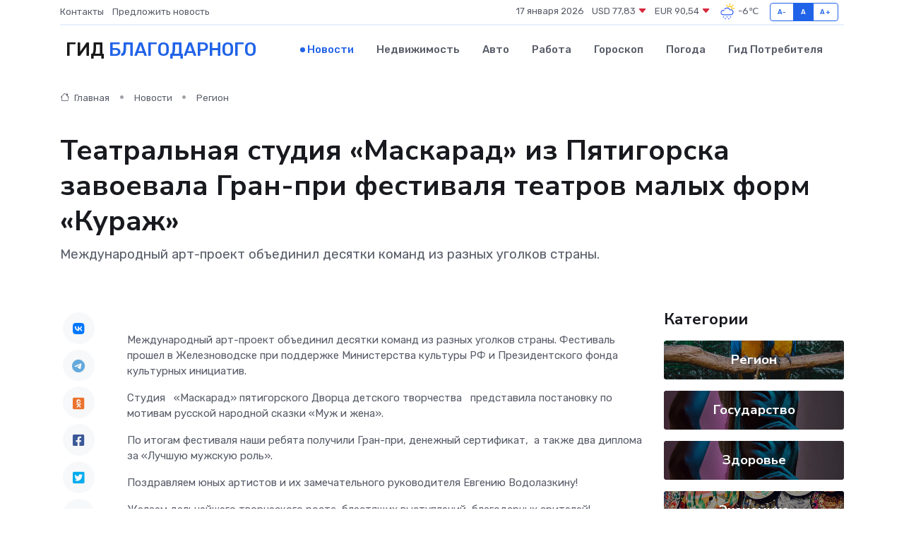

--- FILE ---
content_type: text/html; charset=utf-8
request_url: https://www.google.com/recaptcha/api2/aframe
body_size: 267
content:
<!DOCTYPE HTML><html><head><meta http-equiv="content-type" content="text/html; charset=UTF-8"></head><body><script nonce="DWOZrNtMvOz2ztHWyOEuow">/** Anti-fraud and anti-abuse applications only. See google.com/recaptcha */ try{var clients={'sodar':'https://pagead2.googlesyndication.com/pagead/sodar?'};window.addEventListener("message",function(a){try{if(a.source===window.parent){var b=JSON.parse(a.data);var c=clients[b['id']];if(c){var d=document.createElement('img');d.src=c+b['params']+'&rc='+(localStorage.getItem("rc::a")?sessionStorage.getItem("rc::b"):"");window.document.body.appendChild(d);sessionStorage.setItem("rc::e",parseInt(sessionStorage.getItem("rc::e")||0)+1);localStorage.setItem("rc::h",'1768658044381');}}}catch(b){}});window.parent.postMessage("_grecaptcha_ready", "*");}catch(b){}</script></body></html>